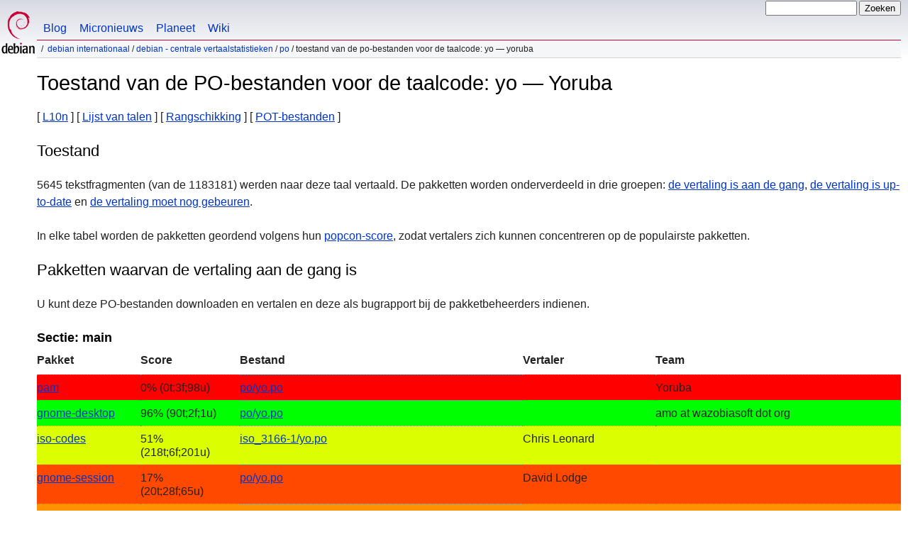

--- FILE ---
content_type: text/html
request_url: https://www.debian.org/international/l10n/po/yo.nl.html
body_size: 7713
content:
<!DOCTYPE HTML PUBLIC "-//W3C//DTD HTML 4.01//EN" "http://www.w3.org/TR/html4/strict.dtd">
<html lang="nl">
<head>
  <meta http-equiv="Content-Type" content="text/html; charset=utf-8">
  <title>Debian -- Toestand van de PO-bestanden voor de taalcode: yo &mdash; Yoruba  </title>
  <link rel="author" href="mailto:webmaster@debian.org">
  <meta name="Generator" content="WML 2.32.0">
  <meta name="Modified" content="2026-01-22 15:45:14">
  <meta name="viewport" content="width=device-width">
  <meta name="mobileoptimized" content="300">
  <meta name="HandheldFriendly" content="true">
<link href="../../../debian.css" rel="stylesheet" type="text/css">
  <link href="../../../debian-nl.css" rel="stylesheet" type="text/css" media="all">
<link rel="search" type="application/opensearchdescription+xml" title="Debian-website zoekmachine" href="../../../search.nl.xml">
</head>
<body>
<div id="header">
  <div id="upperheader">
    <div id="logo">
    <a href="../../../" title="Debian Startpagina"><img src="../../../Pics/openlogo-50.png" alt="Debian"></a>
    </div> <!-- end logo -->
    <div id="searchbox">
      <form name="p" method="get" action="https://search.debian.org/cgi-bin/omega">
      <p>
<input type="hidden" name="DB" value="nl">
        <input name="P" value="" size="14">
        <input type="submit" value="Zoeken">
      </p>
      </form>
    </div>   <!-- end sitetools -->
  </div> <!-- end upperheader -->
  <!--UdmComment-->
  <div id="navbar">
    <p class="hidecss"><a href="#content">Overslaan van navigatiebalk</a></p>
    <ul>
      <!-- Link to Debian's own Social Media resources -->
      <li><a href="https://bits.debian.org/" title="Bits van Debian">Blog</a></li>
      <li><a href="https://micronews.debian.org" title="Micronieuws van Debian">Micronieuws</a></li>
      <li><a href="https://planet.debian.org/" title="De Debian-planeet">Planeet</a></li>
      <li><a href="https://wiki.debian.org/" title="De Debian wiki">Wiki</a></li>
    </ul>
  </div> <!-- end navbar -->
<p id="breadcrumbs"><a href="./../../">Debian Internationaal</a>
 &#x2F; <a href="./../">Debian - Centrale vertaalstatistieken</a>
 &#x2F; <a href="./">PO</a>
 &#x2F;
Toestand van de PO-bestanden voor de taalcode: yo &mdash; Yoruba </p>
</div> <!-- end header -->
<!--/UdmComment-->
<div id="content">
<h1>Toestand van de PO-bestanden voor de taalcode: yo &mdash; Yoruba </h1>
[&nbsp;<a href="../">L10n</a>&nbsp;]
[&nbsp;<a href="./">Lijst van talen</a>&nbsp;]
[&nbsp;<a href="rank">Rangschikking</a>&nbsp;]
[&nbsp;<a href="pot">POT-bestanden</a>&nbsp;]
<h2>Toestand</h2>
<p>
5645 tekstfragmenten (van de 1183181) werden
naar deze taal vertaald.
 De pakketten worden onderverdeeld in drie groepen:
 <a href="#todo">de vertaling is aan de gang</a>,
 <a href="#done">de vertaling is up-to-date</a> en <a href="#i18n">de vertaling moet nog gebeuren</a>.
</p>
<p>
 In elke tabel worden de pakketten geordend volgens hun
 <a href="https://popcon.debian.org/source/by_inst">popcon-score</a>,
 zodat vertalers zich kunnen concentreren op de populairste pakketten.
</p>
<h2><a name="todo">Pakketten waarvan de vertaling aan de gang is</a></h2>
<p>U kunt deze PO-bestanden downloaden en vertalen en deze als bugrapport
bij de pakketbeheerders indienen.</p>
<h3>Sectie: main</h3>
<!-- BEGIN SECTION -->
<table border="1" summary="">
<tr>
  <th>Pakket</th>
  <th>Score</th>
  <th>Bestand</th>
  <th>Vertaler</th>
  <th>Team</th>
</tr>
<tr style="background-color: #ff0000"><td><a href="https://bugs.debian.org/cgi-bin/pkgreport.cgi?which=src&amp;data=pam">pam</a></td><td>  0% (0t;3f;98u)</td><td><a name="pam" href="https://i18n.debian.org/material/po/unstable/main/p/pam/po/pam_1.7.0-5_yo.po.gz">po/yo.po</a></td><td></td><td>Yoruba</td></tr>
<tr style="background-color: #00ff00"><td><a href="https://bugs.debian.org/cgi-bin/pkgreport.cgi?which=src&amp;data=gnome-desktop">gnome-desktop</a></td><td> 96% (90t;2f;1u)</td><td><a name="gnome-desktop" href="https://i18n.debian.org/material/po/unstable/main/g/gnome-desktop/po/gnome-desktop_44.4-1_yo.po.gz">po/yo.po</a></td><td></td><td>amo at wazobiasoft dot org</td></tr>
<tr style="background-color: #dbff00"><td><a href="https://bugs.debian.org/cgi-bin/pkgreport.cgi?which=src&amp;data=iso-codes">iso-codes</a></td><td> 51% (218t;6f;201u)</td><td><a name="iso-codes" href="https://i18n.debian.org/material/po/unstable/main/i/iso-codes/iso_3166-1/iso-codes_4.20.1-1_yo.po.gz">iso_3166-1/yo.po</a></td><td>Chris Leonard</td><td></td></tr>
<tr style="background-color: #ff4900"><td><a href="https://bugs.debian.org/cgi-bin/pkgreport.cgi?which=src&amp;data=gnome-session">gnome-session</a></td><td> 17% (20t;28f;65u)</td><td><a name="gnome-session" href="https://i18n.debian.org/material/po/unstable/main/g/gnome-session/po/gnome-session_49.2-3_yo.po.gz">po/yo.po</a></td><td>David Lodge</td><td></td></tr>
<tr style="background-color: #ff9200"><td><a href="https://bugs.debian.org/cgi-bin/pkgreport.cgi?which=src&amp;data=nautilus">nautilus</a></td><td> 28% (295t;513f;222u)</td><td><a name="nautilus" href="https://i18n.debian.org/material/po/unstable/main/n/nautilus/po/nautilus_49.3-1_yo.po.gz">po/yo.po</a></td><td>Fajuyitan, Sunday Ayo</td><td>Yoruba</td></tr>
<tr style="background-color: #49ff00"><td><a href="https://bugs.debian.org/cgi-bin/pkgreport.cgi?which=src&amp;data=mutter">mutter</a></td><td> 76% (316t;58f;37u)</td><td><a name="mutter" href="https://i18n.debian.org/material/po/unstable/main/m/mutter/po/mutter_49.2-1_yo.po.gz">po/yo.po</a></td><td>Fajuyitan, Sunday Ayo</td><td>Yoruba</td></tr>
<tr style="background-color: #92ff00"><td><a href="https://bugs.debian.org/cgi-bin/pkgreport.cgi?which=src&amp;data=gnome-menus">gnome-menus</a></td><td> 75% (42t;5f;9u)</td><td><a name="gnome-menus" href="https://i18n.debian.org/material/po/unstable/main/g/gnome-menus/po/gnome-menus_3.38.1-2_yo.po.gz">po/yo.po</a></td><td>Fajuyitan, Sunday Ayo</td><td>Yoruba</td></tr>
<tr style="background-color: #ff0000"><td><a href="https://bugs.debian.org/cgi-bin/pkgreport.cgi?which=src&amp;data=atril">atril</a></td><td>  1% (4t;0f;218u)</td><td><a name="atril" href="https://i18n.debian.org/material/po/unstable/main/a/atril/help/yo/atril_1.28.2-1_yo.po.gz">help/yo/yo.po</a></td><td>Stefano Karapetsas</td><td>Yoruba (https://www dot transifex dot com/mate/teams/13566/yo/)</td></tr>
<tr style="background-color: #ff0000"><td><a href="https://bugs.debian.org/cgi-bin/pkgreport.cgi?which=src&amp;data=atril">atril</a></td><td>  6% (35t;0f;480u)</td><td><a href="https://i18n.debian.org/material/po/unstable/main/a/atril/po/atril_1.28.2-1_yo.po.gz">po/yo.po</a></td><td>Stefano Karapetsas</td><td>Yoruba (https://app dot transifex dot com/mate/teams/13566/yo/)</td></tr>
<tr style="background-color: #ffdb00"><td><a href="https://bugs.debian.org/cgi-bin/pkgreport.cgi?which=src&amp;data=caja">caja</a></td><td> 39% (641t;0f;963u)</td><td><a name="caja" href="https://i18n.debian.org/material/po/unstable/main/c/caja/po/caja_1.26.4-2_yo.po.gz">po/yo.po</a></td><td>Stefano Karapetsas</td><td>Yoruba (https://app dot transifex dot com/mate/teams/13566/yo/)</td></tr>
<tr style="background-color: #ff0000"><td><a href="https://bugs.debian.org/cgi-bin/pkgreport.cgi?which=src&amp;data=cinnamon-desktop">cinnamon-desktop</a></td><td>  0% (0t;0f;31u)</td><td><a name="cinnamon-desktop" href="https://i18n.debian.org/material/po/unstable/main/c/cinnamon-desktop/po/cinnamon-desktop_6.4.2-1_yo.po.gz">po/yo.po</a></td><td></td><td>amo at wazobiasoft dot org</td></tr>
<tr style="background-color: #49ff00"><td><a href="https://bugs.debian.org/cgi-bin/pkgreport.cgi?which=src&amp;data=muffin">muffin</a></td><td> 76% (316t;58f;37u)</td><td><a name="muffin" href="https://i18n.debian.org/material/po/unstable/main/m/muffin/po/muffin_6.4.1-1_yo.po.gz">po/yo.po</a></td><td>Fajuyitan, Sunday Ayo</td><td>Yoruba</td></tr>
<tr style="background-color: #ff0000"><td><a href="https://bugs.debian.org/cgi-bin/pkgreport.cgi?which=src&amp;data=mate-panel">mate-panel</a></td><td>  2% (3t;0f;103u)</td><td><a name="mate-panel" href="https://i18n.debian.org/material/po/unstable/main/m/mate-panel/help/mate-clock/yo/mate-panel_1.27.1-4.1_yo.po.gz">help/mate-clock/yo/yo.po</a></td><td>Stefano Karapetsas</td><td>Yoruba (https://app dot transifex dot com/mate/teams/13566/yo/)</td></tr>
<tr style="background-color: #ff0000"><td><a href="https://bugs.debian.org/cgi-bin/pkgreport.cgi?which=src&amp;data=mate-panel">mate-panel</a></td><td>  4% (3t;0f;59u)</td><td><a href="https://i18n.debian.org/material/po/unstable/main/m/mate-panel/help/mate-fish/yo/mate-panel_1.27.1-4.1_yo.po.gz">help/mate-fish/yo/yo.po</a></td><td>Stefano Karapetsas</td><td>Yoruba (https://app dot transifex dot com/mate/teams/13566/yo/)</td></tr>
<tr style="background-color: #ffdb00"><td><a href="https://bugs.debian.org/cgi-bin/pkgreport.cgi?which=src&amp;data=mate-panel">mate-panel</a></td><td> 50% (329t;0f;319u)</td><td><a href="https://i18n.debian.org/material/po/unstable/main/m/mate-panel/po/mate-panel_1.27.1-4.1_yo.po.gz">po/yo.po</a></td><td>Stefano Karapetsas</td><td>Yoruba (https://app dot transifex dot com/mate/teams/13566/yo/)</td></tr>
<tr style="background-color: #dbff00"><td><a href="https://bugs.debian.org/cgi-bin/pkgreport.cgi?which=src&amp;data=marco">marco</a></td><td> 62% (270t;0f;160u)</td><td><a name="marco" href="https://i18n.debian.org/material/po/unstable/main/m/marco/po/marco_1.26.2-4.1_yo.po.gz">po/yo.po</a></td><td>Stefano Karapetsas</td><td>Yoruba (https://app dot transifex dot com/mate/teams/13566/yo/)</td></tr>
<tr style="background-color: #dbff00"><td><a href="https://bugs.debian.org/cgi-bin/pkgreport.cgi?which=src&amp;data=mate-menus">mate-menus</a></td><td> 61% (24t;0f;15u)</td><td><a name="mate-menus" href="https://i18n.debian.org/material/po/unstable/main/m/mate-menus/po/mate-menus_1.26.1-2_yo.po.gz">po/yo.po</a></td><td>Stefano Karapetsas</td><td>Yoruba (https://app dot transifex dot com/mate/teams/13566/yo/)</td></tr>
<tr style="background-color: #ff0000"><td><a href="https://bugs.debian.org/cgi-bin/pkgreport.cgi?which=src&amp;data=mate-desktop">mate-desktop</a></td><td>  5% (16t;0f;287u)</td><td><a name="mate-desktop" href="https://i18n.debian.org/material/po/unstable/main/m/mate-desktop/po/mate-desktop_1.28.2-1_yo.po.gz">po/yo.po</a></td><td>Stefano Karapetsas</td><td>Yoruba (https://app dot transifex dot com/mate/teams/13566/yo/)</td></tr>
<tr style="background-color: #ff0000"><td><a href="https://bugs.debian.org/cgi-bin/pkgreport.cgi?which=src&amp;data=pluma">pluma</a></td><td>  2% (39t;0f;1410u)</td><td><a name="pluma" href="https://i18n.debian.org/material/po/unstable/main/p/pluma/po/pluma_1.28.0-3_yo.po.gz">po/yo.po</a></td><td>Stefano Karapetsas</td><td>Yoruba (https://app dot transifex dot com/mate/teams/13566/yo/)</td></tr>
<tr style="background-color: #ff0000"><td><a href="https://bugs.debian.org/cgi-bin/pkgreport.cgi?which=src&amp;data=eom">eom</a></td><td>  8% (29t;0f;312u)</td><td><a name="eom" href="https://i18n.debian.org/material/po/unstable/main/e/eom/po/eom_1.28.0-2_yo.po.gz">po/yo.po</a></td><td>Stefano Karapetsas</td><td>Yoruba (https://app dot transifex dot com/mate/teams/13566/yo/)</td></tr>
<tr style="background-color: #ff0000"><td><a href="https://bugs.debian.org/cgi-bin/pkgreport.cgi?which=src&amp;data=mate-utils">mate-utils</a></td><td>  3% (3t;0f;90u)</td><td><a name="mate-utils" href="https://i18n.debian.org/material/po/unstable/main/m/mate-utils/baobab/help/yo/mate-utils_1.26.1-1_yo.po.gz">baobab/help/yo/yo.po</a></td><td>Stefano Karapetsas</td><td>Yoruba (https://app dot transifex dot com/mate/teams/13566/yo/)</td></tr>
<tr style="background-color: #ff0000"><td><a href="https://bugs.debian.org/cgi-bin/pkgreport.cgi?which=src&amp;data=mate-utils">mate-utils</a></td><td>  2% (3t;0f;146u)</td><td><a href="https://i18n.debian.org/material/po/unstable/main/m/mate-utils/gsearchtool/help/yo/mate-utils_1.26.1-1_yo.po.gz">gsearchtool/help/yo/yo.po</a></td><td>Stefano Karapetsas</td><td>Yoruba (https://www dot transifex dot com/mate/teams/13566/yo/)</td></tr>
<tr style="background-color: #ff0000"><td><a href="https://bugs.debian.org/cgi-bin/pkgreport.cgi?which=src&amp;data=mate-utils">mate-utils</a></td><td>  2% (2t;0f;72u)</td><td><a href="https://i18n.debian.org/material/po/unstable/main/m/mate-utils/logview/help/yo/mate-utils_1.26.1-1_yo.po.gz">logview/help/yo/yo.po</a></td><td>Stefano Karapetsas</td><td>Yoruba (https://app dot transifex dot com/mate/teams/13566/yo/)</td></tr>
<tr style="background-color: #ff0000"><td><a href="https://bugs.debian.org/cgi-bin/pkgreport.cgi?which=src&amp;data=mate-utils">mate-utils</a></td><td>  2% (3t;0f;103u)</td><td><a href="https://i18n.debian.org/material/po/unstable/main/m/mate-utils/mate-dictionary/help/yo/mate-utils_1.26.1-1_yo.po.gz">mate-dictionary/help/yo/yo.po</a></td><td>Stefano Karapetsas</td><td>Yoruba (https://app dot transifex dot com/mate/teams/13566/yo/)</td></tr>
<tr style="background-color: #ff0000"><td><a href="https://bugs.debian.org/cgi-bin/pkgreport.cgi?which=src&amp;data=mate-utils">mate-utils</a></td><td>  8% (62t;0f;642u)</td><td><a href="https://i18n.debian.org/material/po/unstable/main/m/mate-utils/po/mate-utils_1.26.1-1_yo.po.gz">po/yo.po</a></td><td>Stefano Karapetsas</td><td>Yoruba (https://app dot transifex dot com/mate/teams/13566/yo/)</td></tr>
<tr style="background-color: #ff0000"><td><a href="https://bugs.debian.org/cgi-bin/pkgreport.cgi?which=src&amp;data=mate-control-center">mate-control-center</a></td><td>  2% (8t;0f;349u)</td><td><a name="mate-control-center" href="https://i18n.debian.org/material/po/unstable/main/m/mate-control-center/help/yo/mate-control-center_1.26.1-1.1_yo.po.gz">help/yo/yo.po</a></td><td>Stefano Karapetsas</td><td>Yoruba (https://app dot transifex dot com/mate/teams/13566/yo/)</td></tr>
<tr style="background-color: #ff0000"><td><a href="https://bugs.debian.org/cgi-bin/pkgreport.cgi?which=src&amp;data=mate-control-center">mate-control-center</a></td><td>  3% (37t;0f;1115u)</td><td><a href="https://i18n.debian.org/material/po/unstable/main/m/mate-control-center/po/mate-control-center_1.26.1-1.1_yo.po.gz">po/yo.po</a></td><td>Stefano Karapetsas</td><td>Yoruba (https://app dot transifex dot com/mate/teams/13566/yo/)</td></tr>
<tr style="background-color: #49ff00"><td><a href="https://bugs.debian.org/cgi-bin/pkgreport.cgi?which=src&amp;data=metacity">metacity</a></td><td> 76% (316t;58f;37u)</td><td><a name="metacity" href="https://i18n.debian.org/material/po/unstable/main/m/metacity/po/metacity_1%3a3.58.1-2_yo.po.gz">po/yo.po</a></td><td>Fajuyitan, Sunday Ayo</td><td>Yoruba</td></tr>
<tr style="background-color: #ff0000"><td><a href="https://bugs.debian.org/cgi-bin/pkgreport.cgi?which=src&amp;data=audacity">audacity</a></td><td>  0% (0t;0f;4505u)</td><td><a name="audacity" href="https://i18n.debian.org/material/po/unstable/main/a/audacity/locale/audacity_3.7.7+dfsg-1_yo.po.gz">locale/yo.po</a></td><td></td><td>Yoruba (https://app dot transifex dot com/audacity/teams/164520/yo/)</td></tr>
<tr style="background-color: #ff0000"><td><a href="https://bugs.debian.org/cgi-bin/pkgreport.cgi?which=src&amp;data=engrampa">engrampa</a></td><td>  6% (28t;0f;390u)</td><td><a name="engrampa" href="https://i18n.debian.org/material/po/unstable/main/e/engrampa/po/engrampa_1.28.2-1_yo.po.gz">po/yo.po</a></td><td>Stefano Karapetsas</td><td>Yoruba (https://app dot transifex dot com/mate/teams/13566/yo/)</td></tr>
<tr style="background-color: #ff0000"><td><a href="https://bugs.debian.org/cgi-bin/pkgreport.cgi?which=src&amp;data=mate-terminal">mate-terminal</a></td><td>  1% (4t;0f;261u)</td><td><a name="mate-terminal" href="https://i18n.debian.org/material/po/unstable/main/m/mate-terminal/help/yo/mate-terminal_1.26.1-1_yo.po.gz">help/yo/yo.po</a></td><td>Stefano Karapetsas</td><td>Yoruba (https://www dot transifex dot com/mate/teams/13566/yo/)</td></tr>
<tr style="background-color: #ff0000"><td><a href="https://bugs.debian.org/cgi-bin/pkgreport.cgi?which=src&amp;data=mate-terminal">mate-terminal</a></td><td>  4% (24t;0f;519u)</td><td><a href="https://i18n.debian.org/material/po/unstable/main/m/mate-terminal/po/mate-terminal_1.26.1-1_yo.po.gz">po/yo.po</a></td><td>Stefano Karapetsas</td><td>Yoruba (https://app dot transifex dot com/mate/teams/13566/yo/)</td></tr>
<tr style="background-color: #ff0000"><td><a href="https://bugs.debian.org/cgi-bin/pkgreport.cgi?which=src&amp;data=libmatekbd">libmatekbd</a></td><td>  5% (5t;0f;86u)</td><td><a name="libmatekbd" href="https://i18n.debian.org/material/po/unstable/main/libm/libmatekbd/po/libmatekbd_1.26.1-2_yo.po.gz">po/yo.po</a></td><td>Stefano Karapetsas</td><td>Yoruba (https://app dot transifex dot com/mate/teams/13566/yo/)</td></tr>
<tr style="background-color: #ff4900"><td><a href="https://bugs.debian.org/cgi-bin/pkgreport.cgi?which=src&amp;data=mate-session-manager">mate-session-manager</a></td><td> 18% (25t;0f;107u)</td><td><a name="mate-session-manager" href="https://i18n.debian.org/material/po/unstable/main/m/mate-session-manager/po/mate-session-manager_1.26.1-3_yo.po.gz">po/yo.po</a></td><td>Stefano Karapetsas</td><td>Yoruba (https://app dot transifex dot com/mate/teams/13566/yo/)</td></tr>
<tr style="background-color: #ff0000"><td><a href="https://bugs.debian.org/cgi-bin/pkgreport.cgi?which=src&amp;data=mate-notification-daemon">mate-notification-daemon</a></td><td>  9% (5t;0f;48u)</td><td><a name="mate-notification-daemon" href="https://i18n.debian.org/material/po/unstable/main/m/mate-notification-daemon/po/mate-notification-daemon_1.26.1-1_yo.po.gz">po/yo.po</a></td><td>Stefano Karapetsas</td><td>Yoruba (https://app dot transifex dot com/mate/teams/13566/yo/)</td></tr>
<tr style="background-color: #ff0000"><td><a href="https://bugs.debian.org/cgi-bin/pkgreport.cgi?which=src&amp;data=mate-calc">mate-calc</a></td><td>  1% (4t;0f;234u)</td><td><a name="mate-calc" href="https://i18n.debian.org/material/po/unstable/main/m/mate-calc/help/yo/mate-calc_1.28.0-1_yo.po.gz">help/yo/yo.po</a></td><td>Stefano Karapetsas</td><td>Yoruba (https://www dot transifex dot com/mate/teams/13566/yo/)</td></tr>
<tr style="background-color: #ff0000"><td><a href="https://bugs.debian.org/cgi-bin/pkgreport.cgi?which=src&amp;data=mate-calc">mate-calc</a></td><td>  1% (8t;0f;478u)</td><td><a href="https://i18n.debian.org/material/po/unstable/main/m/mate-calc/po/mate-calc_1.28.0-1_yo.po.gz">po/yo.po</a></td><td>Stefano Karapetsas</td><td>Yoruba (https://www dot transifex dot com/mate/teams/13566/yo/)</td></tr>
<tr style="background-color: #ff0000"><td><a href="https://bugs.debian.org/cgi-bin/pkgreport.cgi?which=src&amp;data=mate-power-manager">mate-power-manager</a></td><td>  2% (3t;0f;137u)</td><td><a name="mate-power-manager" href="https://i18n.debian.org/material/po/unstable/main/m/mate-power-manager/help/yo/mate-power-manager_1.26.1-1.1_yo.po.gz">help/yo/yo.po</a></td><td>Stefano Karapetsas</td><td>Yoruba (https://app dot transifex dot com/mate/teams/13566/yo/)</td></tr>
<tr style="background-color: #ff0000"><td><a href="https://bugs.debian.org/cgi-bin/pkgreport.cgi?which=src&amp;data=mate-power-manager">mate-power-manager</a></td><td>  3% (13t;0f;398u)</td><td><a href="https://i18n.debian.org/material/po/unstable/main/m/mate-power-manager/po/mate-power-manager_1.26.1-1.1_yo.po.gz">po/yo.po</a></td><td>Stefano Karapetsas</td><td>Yoruba (https://app dot transifex dot com/mate/teams/13566/yo/)</td></tr>
<tr style="background-color: #ff0000"><td><a href="https://bugs.debian.org/cgi-bin/pkgreport.cgi?which=src&amp;data=mate-system-monitor">mate-system-monitor</a></td><td>  4% (15t;0f;316u)</td><td><a name="mate-system-monitor" href="https://i18n.debian.org/material/po/unstable/main/m/mate-system-monitor/po/mate-system-monitor_1.26.3-1_yo.po.gz">po/yo.po</a></td><td>Stefano Karapetsas</td><td>Yoruba (https://app dot transifex dot com/mate/teams/13566/yo/)</td></tr>
<tr style="background-color: #ff0000"><td><a href="https://bugs.debian.org/cgi-bin/pkgreport.cgi?which=src&amp;data=mate-media">mate-media</a></td><td>  5% (5t;0f;94u)</td><td><a name="mate-media" href="https://i18n.debian.org/material/po/unstable/main/m/mate-media/po/mate-media_1.26.2-1_yo.po.gz">po/yo.po</a></td><td>Stefano Karapetsas</td><td>Yoruba (https://app dot transifex dot com/mate/teams/13566/yo/)</td></tr>
<tr style="background-color: #ff0000"><td><a href="https://bugs.debian.org/cgi-bin/pkgreport.cgi?which=src&amp;data=mate-applets">mate-applets</a></td><td>  2% (2t;0f;65u)</td><td><a name="mate-applets" href="https://i18n.debian.org/material/po/unstable/main/m/mate-applets/accessx-status/docs/yo/mate-applets_1.26.1-4_yo.po.gz">accessx-status/docs/yo/yo.po</a></td><td>Stefano Karapetsas</td><td>Yoruba (https://www dot transifex dot com/mate/teams/13566/yo/)</td></tr>
<tr style="background-color: #ff0000"><td><a href="https://bugs.debian.org/cgi-bin/pkgreport.cgi?which=src&amp;data=mate-applets">mate-applets</a></td><td>  2% (3t;0f;101u)</td><td><a href="https://i18n.debian.org/material/po/unstable/main/m/mate-applets/battstat/docs/yo/mate-applets_1.26.1-4_yo.po.gz">battstat/docs/yo/yo.po</a></td><td>Stefano Karapetsas</td><td>Yoruba (https://www dot transifex dot com/mate/teams/13566/yo/)</td></tr>
<tr style="background-color: #ff0000"><td><a href="https://bugs.debian.org/cgi-bin/pkgreport.cgi?which=src&amp;data=mate-applets">mate-applets</a></td><td>  2% (2t;0f;88u)</td><td><a href="https://i18n.debian.org/material/po/unstable/main/m/mate-applets/charpick/help/yo/mate-applets_1.26.1-4_yo.po.gz">charpick/help/yo/yo.po</a></td><td>Stefano Karapetsas</td><td>Yoruba (https://www dot transifex dot com/mate/teams/13566/yo/)</td></tr>
<tr style="background-color: #ff0000"><td><a href="https://bugs.debian.org/cgi-bin/pkgreport.cgi?which=src&amp;data=mate-applets">mate-applets</a></td><td>  5% (5t;0f;86u)</td><td><a href="https://i18n.debian.org/material/po/unstable/main/m/mate-applets/cpufreq/help/yo/mate-applets_1.26.1-4_yo.po.gz">cpufreq/help/yo/yo.po</a></td><td>Stefano Karapetsas</td><td>Yoruba (https://www dot transifex dot com/mate/teams/13566/yo/)</td></tr>
<tr style="background-color: #ff0000"><td><a href="https://bugs.debian.org/cgi-bin/pkgreport.cgi?which=src&amp;data=mate-applets">mate-applets</a></td><td>  2% (2t;0f;65u)</td><td><a href="https://i18n.debian.org/material/po/unstable/main/m/mate-applets/drivemount/help/yo/mate-applets_1.26.1-4_yo.po.gz">drivemount/help/yo/yo.po</a></td><td>Stefano Karapetsas</td><td>Yoruba (https://www dot transifex dot com/mate/teams/13566/yo/)</td></tr>
<tr style="background-color: #ff0000"><td><a href="https://bugs.debian.org/cgi-bin/pkgreport.cgi?which=src&amp;data=mate-applets">mate-applets</a></td><td>  5% (3t;0f;50u)</td><td><a href="https://i18n.debian.org/material/po/unstable/main/m/mate-applets/geyes/docs/yo/mate-applets_1.26.1-4_yo.po.gz">geyes/docs/yo/yo.po</a></td><td>Stefano Karapetsas</td><td>Yoruba (https://www dot transifex dot com/mate/teams/13566/yo/)</td></tr>
<tr style="background-color: #ff0000"><td><a href="https://bugs.debian.org/cgi-bin/pkgreport.cgi?which=src&amp;data=mate-applets">mate-applets</a></td><td>  3% (6t;0f;154u)</td><td><a href="https://i18n.debian.org/material/po/unstable/main/m/mate-applets/mateweather/docs/yo/mate-applets_1.26.1-4_yo.po.gz">mateweather/docs/yo/yo.po</a></td><td>Stefano Karapetsas</td><td>Yoruba (https://www dot transifex dot com/mate/teams/13566/yo/)</td></tr>
<tr style="background-color: #ff0000"><td><a href="https://bugs.debian.org/cgi-bin/pkgreport.cgi?which=src&amp;data=mate-applets">mate-applets</a></td><td>  2% (3t;0f;136u)</td><td><a href="https://i18n.debian.org/material/po/unstable/main/m/mate-applets/multiload/docs/yo/mate-applets_1.26.1-4_yo.po.gz">multiload/docs/yo/yo.po</a></td><td>Stefano Karapetsas</td><td>Yoruba (https://www dot transifex dot com/mate/teams/13566/yo/)</td></tr>
<tr style="background-color: #ff0000"><td><a href="https://bugs.debian.org/cgi-bin/pkgreport.cgi?which=src&amp;data=mate-applets">mate-applets</a></td><td>  4% (4t;0f;78u)</td><td><a href="https://i18n.debian.org/material/po/unstable/main/m/mate-applets/netspeed/help/yo/mate-applets_1.26.1-4_yo.po.gz">netspeed/help/yo/yo.po</a></td><td>Stefano Karapetsas</td><td>Yoruba (https://www dot transifex dot com/mate/teams/13566/yo/)</td></tr>
<tr style="background-color: #ff0000"><td><a href="https://bugs.debian.org/cgi-bin/pkgreport.cgi?which=src&amp;data=mate-applets">mate-applets</a></td><td>  2% (18t;0f;602u)</td><td><a href="https://i18n.debian.org/material/po/unstable/main/m/mate-applets/po/mate-applets_1.26.1-4_yo.po.gz">po/yo.po</a></td><td>Stefano Karapetsas</td><td>Yoruba (https://www dot transifex dot com/mate/teams/13566/yo/)</td></tr>
<tr style="background-color: #ff0000"><td><a href="https://bugs.debian.org/cgi-bin/pkgreport.cgi?which=src&amp;data=mate-applets">mate-applets</a></td><td>  2% (3t;0f;114u)</td><td><a href="https://i18n.debian.org/material/po/unstable/main/m/mate-applets/stickynotes/docs/yo/mate-applets_1.26.1-4_yo.po.gz">stickynotes/docs/yo/yo.po</a></td><td>Stefano Karapetsas</td><td>Yoruba (https://www dot transifex dot com/mate/teams/13566/yo/)</td></tr>
<tr style="background-color: #ff0000"><td><a href="https://bugs.debian.org/cgi-bin/pkgreport.cgi?which=src&amp;data=mate-applets">mate-applets</a></td><td>  4% (2t;0f;46u)</td><td><a href="https://i18n.debian.org/material/po/unstable/main/m/mate-applets/trashapplet/docs/yo/mate-applets_1.26.1-4_yo.po.gz">trashapplet/docs/yo/yo.po</a></td><td>Stefano Karapetsas</td><td>Yoruba (https://www dot transifex dot com/mate/teams/13566/yo/)</td></tr>
<tr style="background-color: #ffdb00"><td><a href="https://bugs.debian.org/cgi-bin/pkgreport.cgi?which=src&amp;data=mate-icon-theme">mate-icon-theme</a></td><td> 50% (1t;0f;1u)</td><td><a name="mate-icon-theme" href="https://i18n.debian.org/material/po/unstable/main/m/mate-icon-theme/po/mate-icon-theme_1.26.0-1_yo.po.gz">po/yo.po</a></td><td>Stefano Karapetsas</td><td>Yoruba (https://www dot transifex dot com/mate/teams/13566/yo/)</td></tr>
<tr style="background-color: #ff0000"><td><a href="https://bugs.debian.org/cgi-bin/pkgreport.cgi?which=src&amp;data=mate-themes">mate-themes</a></td><td>  0% (0t;0f;23u)</td><td><a name="mate-themes" href="https://i18n.debian.org/material/po/unstable/main/m/mate-themes/po/mate-themes_3.22.26-2_yo.po.gz">po/yo.po</a></td><td></td><td>Yoruba (http://app dot transifex dot com/mate/MATE/language/yo/)</td></tr>
<tr style="background-color: #ff0000"><td><a href="https://bugs.debian.org/cgi-bin/pkgreport.cgi?which=src&amp;data=libmateweather">libmateweather</a></td><td>  1% (3t;0f;180u)</td><td><a name="libmateweather" href="https://i18n.debian.org/material/po/unstable/main/libm/libmateweather/po/libmateweather_1.26.3-4_yo.po.gz">po/yo.po</a></td><td>Stefano Karapetsas</td><td>Yoruba (https://www dot transifex dot com/mate/teams/13566/yo/)</td></tr>
<tr style="background-color: #dbff00"><td><a href="https://bugs.debian.org/cgi-bin/pkgreport.cgi?which=src&amp;data=gnome-panel">gnome-panel</a></td><td> 55% (283t;129f;96u)</td><td><a name="gnome-panel" href="https://i18n.debian.org/material/po/unstable/main/g/gnome-panel/po/gnome-panel_3.58.1-2_yo.po.gz">po/yo.po</a></td><td>Fajuyitan, Sunday Ayo</td><td>Yoruba</td></tr>
<tr style="background-color: #ff0000"><td><a href="https://bugs.debian.org/cgi-bin/pkgreport.cgi?which=src&amp;data=cinnamon-translations">cinnamon-translations</a></td><td>  2% (1t;0f;38u)</td><td><a name="cinnamon-translations" href="https://i18n.debian.org/material/po/unstable/main/c/cinnamon-translations/po-export/cinnamon-session/cinnamon-translations_6.4.2-1_cinnamon-session-yo.po.gz">po-export/cinnamon-session/cinnamon-session-yo.po</a></td><td>David Lodge</td><td></td></tr>
<tr style="background-color: #ff0000"><td><a href="https://bugs.debian.org/cgi-bin/pkgreport.cgi?which=src&amp;data=mate-indicator-applet">mate-indicator-applet</a></td><td> 10% (2t;0f;18u)</td><td><a name="mate-indicator-applet" href="https://i18n.debian.org/material/po/unstable/main/m/mate-indicator-applet/po/mate-indicator-applet_1.26.0-1_yo.po.gz">po/yo.po</a></td><td>Stefano Karapetsas</td><td>Yoruba (https://www dot transifex dot com/mate/teams/13566/yo/)</td></tr>
<tr style="background-color: #ff0000"><td><a href="https://bugs.debian.org/cgi-bin/pkgreport.cgi?which=src&amp;data=caja-extensions">caja-extensions</a></td><td>  2% (4t;0f;147u)</td><td><a name="caja-extensions" href="https://i18n.debian.org/material/po/unstable/main/c/caja-extensions/po/caja-extensions_1.26.1-2_yo.po.gz">po/yo.po</a></td><td>Stefano Karapetsas</td><td>Yoruba (https://www dot transifex dot com/mate/teams/13566/yo/)</td></tr>
<tr style="background-color: #92ff00"><td><a href="https://bugs.debian.org/cgi-bin/pkgreport.cgi?which=src&amp;data=epiphany-browser">epiphany-browser</a></td><td> 72% (479t;95f;87u)</td><td><a name="epiphany-browser" href="https://i18n.debian.org/material/po/unstable/main/e/epiphany-browser/po/epiphany-browser_49.2-3_yo.po.gz">po/yo.po</a></td><td>Fajuyitan, Sunday Ayo</td><td>Yoruba</td></tr>
<tr style="background-color: #ff0000"><td><a href="https://bugs.debian.org/cgi-bin/pkgreport.cgi?which=src&amp;data=granite">granite</a></td><td>  0% (0t;0f;58u)</td><td><a name="granite" href="https://i18n.debian.org/material/po/unstable/main/g/granite/po/extra/granite_6.2.0-6_yo.po.gz">po/extra/yo.po</a></td><td>Automatically generated</td><td>none</td></tr>
<tr style="background-color: #ff0000"><td><a href="https://bugs.debian.org/cgi-bin/pkgreport.cgi?which=src&amp;data=granite">granite</a></td><td>  0% (0t;0f;60u)</td><td><a href="https://i18n.debian.org/material/po/unstable/main/g/granite/po/granite_6.2.0-6_yo.po.gz">po/yo.po</a></td><td></td><td></td></tr>
<tr style="background-color: #ff0000"><td><a href="https://bugs.debian.org/cgi-bin/pkgreport.cgi?which=src&amp;data=mate-sensors-applet">mate-sensors-applet</a></td><td>  2% (3t;0f;114u)</td><td><a name="mate-sensors-applet" href="https://i18n.debian.org/material/po/unstable/main/m/mate-sensors-applet/help/yo/mate-sensors-applet_1.26.0-1.2_yo.po.gz">help/yo/yo.po</a></td><td>Stefano Karapetsas</td><td>Yoruba (https://www dot transifex dot com/mate/teams/13566/yo/)</td></tr>
<tr style="background-color: #ff0000"><td><a href="https://bugs.debian.org/cgi-bin/pkgreport.cgi?which=src&amp;data=mate-sensors-applet">mate-sensors-applet</a></td><td>  2% (3t;0f;114u)</td><td><a href="https://i18n.debian.org/material/po/unstable/main/m/mate-sensors-applet/po/mate-sensors-applet_1.26.0-1.2_yo.po.gz">po/yo.po</a></td><td>Stefano Karapetsas</td><td>Yoruba (https://www dot transifex dot com/mate/teams/13566/yo/)</td></tr>
<tr style="background-color: #00ff00"><td><a href="https://bugs.debian.org/cgi-bin/pkgreport.cgi?which=src&amp;data=sugar-toolkit-gtk3">sugar-toolkit-gtk3</a></td><td> 89% (110t;0f;13u)</td><td><a name="sugar-toolkit-gtk3" href="https://i18n.debian.org/material/po/unstable/main/s/sugar-toolkit-gtk3/po/sugar-toolkit-gtk3_0.121-1_yo.po.gz">po/yo.po</a></td><td>Chris</td><td></td></tr>
<tr style="background-color: #ff0000"><td><a href="https://bugs.debian.org/cgi-bin/pkgreport.cgi?which=src&amp;data=granite-7">granite-7</a></td><td>  0% (0t;0f;71u)</td><td><a name="granite-7" href="https://i18n.debian.org/material/po/unstable/main/g/granite-7/po/extra/granite-7_7.7.0-2_yo.po.gz">po/extra/yo.po</a></td><td>Automatically generated</td><td>none</td></tr>
<tr style="background-color: #ff0000"><td><a href="https://bugs.debian.org/cgi-bin/pkgreport.cgi?which=src&amp;data=granite-7">granite-7</a></td><td>  0% (0t;0f;41u)</td><td><a href="https://i18n.debian.org/material/po/unstable/main/g/granite-7/po/granite-7_7.7.0-2_yo.po.gz">po/yo.po</a></td><td></td><td></td></tr>
<tr style="background-color: #ff0000"><td><a href="https://bugs.debian.org/cgi-bin/pkgreport.cgi?which=src&amp;data=mate-user-share">mate-user-share</a></td><td>  3% (2t;0f;54u)</td><td><a name="mate-user-share" href="https://i18n.debian.org/material/po/unstable/main/m/mate-user-share/help/yo/mate-user-share_1.26.0-2_yo.po.gz">help/yo/yo.po</a></td><td>Stefano Karapetsas</td><td>Yoruba (https://www dot transifex dot com/mate/teams/13566/yo/)</td></tr>
<tr style="background-color: #ff0000"><td><a href="https://bugs.debian.org/cgi-bin/pkgreport.cgi?which=src&amp;data=mate-user-share">mate-user-share</a></td><td>  6% (3t;0f;44u)</td><td><a href="https://i18n.debian.org/material/po/unstable/main/m/mate-user-share/po/mate-user-share_1.26.0-2_yo.po.gz">po/yo.po</a></td><td>Stefano Karapetsas</td><td>Yoruba (https://www dot transifex dot com/mate/teams/13566/yo/)</td></tr>
<tr style="background-color: #ff0000"><td><a href="https://bugs.debian.org/cgi-bin/pkgreport.cgi?which=src&amp;data=mate-tweak">mate-tweak</a></td><td>  0% (0t;0f;103u)</td><td><a name="mate-tweak" href="https://i18n.debian.org/material/po/unstable/main/m/mate-tweak/po/mate-tweak_22.10.0-3_yo.po.gz">po/yo.po</a></td><td>Martin Wimpress</td><td>Yoruba (http://www dot transifex dot com/mate/MATE/language/yo/)</td></tr>
<tr style="background-color: #ff9200"><td><a href="https://bugs.debian.org/cgi-bin/pkgreport.cgi?which=src&amp;data=mozo">mozo</a></td><td> 33% (8t;0f;16u)</td><td><a name="mozo" href="https://i18n.debian.org/material/po/unstable/main/m/mozo/po/mozo_1.26.2-2_yo.po.gz">po/yo.po</a></td><td>Stefano Karapetsas</td><td>Yoruba (https://www dot transifex dot com/mate/teams/13566/yo/)</td></tr>
<tr style="background-color: #ff0000"><td><a href="https://bugs.debian.org/cgi-bin/pkgreport.cgi?which=src&amp;data=vala-panel-appmenu">vala-panel-appmenu</a></td><td></td><td><a name="vala-panel-appmenu" href="https://i18n.debian.org/material/po/unstable/main/v/vala-panel-appmenu/po/vala-panel-appmenu_25.04+dfsg-2_yo.po.gz">po/yo.po</a></td><td></td><td></td></tr>
<tr style="background-color: #ff0000"><td><a href="https://bugs.debian.org/cgi-bin/pkgreport.cgi?which=src&amp;data=josm">josm</a></td><td>  0% (0t;0f;14473u)</td><td><a name="josm" href="https://i18n.debian.org/material/po/unstable/main/j/josm/i18n/po/josm_0.0.svn19439+dfsg-1_yo.po.gz">i18n/po/yo.po</a></td><td>Launchpad Translations Administrators</td><td>yo at li dot org</td></tr>
<tr style="background-color: #ff0000"><td><a href="https://bugs.debian.org/cgi-bin/pkgreport.cgi?which=src&amp;data=mate-menu">mate-menu</a></td><td> 11% (13t;0f;97u)</td><td><a name="mate-menu" href="https://i18n.debian.org/material/po/unstable/main/m/mate-menu/po/mate-menu_22.04.2-2_yo.po.gz">po/yo.po</a></td><td>Martin Wimpress</td><td>Yoruba (http://www dot transifex dot com/mate/MATE/language/yo/)</td></tr>
<tr style="background-color: #ff0000"><td><a href="https://bugs.debian.org/cgi-bin/pkgreport.cgi?which=src&amp;data=budgie-extras">budgie-extras</a></td><td>  0% (0t;0f;31u)</td><td><a name="budgie-extras" href="https://i18n.debian.org/material/po/unstable/main/b/budgie-extras/budgie-applications-menu/applications-menu/po/extra/budgie-extras_1.9.0-1_yo.po.gz">budgie-applications-menu/applications-menu/po/extra/yo.po</a></td><td>Automatically generated</td><td>none</td></tr>
<tr style="background-color: #ff0000"><td><a href="https://bugs.debian.org/cgi-bin/pkgreport.cgi?which=src&amp;data=budgie-extras">budgie-extras</a></td><td>  0% (0t;0f;83u)</td><td><a href="https://i18n.debian.org/material/po/unstable/main/b/budgie-extras/budgie-applications-menu/applications-menu/po/budgie-extras_1.9.0-1_yo.po.gz">budgie-applications-menu/applications-menu/po/yo.po</a></td><td></td><td></td></tr>
<tr style="background-color: #ff0000"><td><a href="https://bugs.debian.org/cgi-bin/pkgreport.cgi?which=src&amp;data=budgie-extras">budgie-extras</a></td><td>  0% (0t;0f;5u)</td><td><a href="https://i18n.debian.org/material/po/unstable/main/b/budgie-extras/budgie-network-manager/budgie-network-applet/po/extra/budgie-extras_1.9.0-1_yo.po.gz">budgie-network-manager/budgie-network-applet/po/extra/yo.po</a></td><td>Automatically generated</td><td>none</td></tr>
<tr style="background-color: #ff0000"><td><a href="https://bugs.debian.org/cgi-bin/pkgreport.cgi?which=src&amp;data=budgie-extras">budgie-extras</a></td><td>  0% (0t;0f;22u)</td><td><a href="https://i18n.debian.org/material/po/unstable/main/b/budgie-extras/budgie-network-manager/budgie-network-applet/po/budgie-extras_1.9.0-1_yo.po.gz">budgie-network-manager/budgie-network-applet/po/yo.po</a></td><td>Automatically generated</td><td>none</td></tr>
<tr style="background-color: #92ff00"><td><a href="https://bugs.debian.org/cgi-bin/pkgreport.cgi?which=src&amp;data=sugar-browse-activity">sugar-browse-activity</a></td><td> 71% (51t;2f;18u)</td><td><a name="sugar-browse-activity" href="https://i18n.debian.org/material/po/unstable/main/s/sugar-browse-activity/po/sugar-browse-activity_208-1_yo.po.gz">po/yo.po</a></td><td>Abiye</td><td></td></tr>
<tr style="background-color: #ff0000"><td><a href="https://bugs.debian.org/cgi-bin/pkgreport.cgi?which=src&amp;data=caja-actions">caja-actions</a></td><td>  2% (15t;0f;724u)</td><td><a name="caja-actions" href="https://i18n.debian.org/material/po/unstable/main/c/caja-actions/po/caja-actions_1.27.0-1_yo.po.gz">po/yo.po</a></td><td>Stefano Karapetsas</td><td>Yoruba (https://www dot transifex dot com/mate/teams/13566/yo/)</td></tr>
<tr style="background-color: #ff0000"><td><a href="https://bugs.debian.org/cgi-bin/pkgreport.cgi?which=src&amp;data=pluma-plugins">pluma-plugins</a></td><td>  3% (2t;0f;62u)</td><td><a name="pluma-plugins" href="https://i18n.debian.org/material/po/unstable/main/p/pluma-plugins/help/yo/pluma-plugins_1.28.0-1_yo.po.gz">help/yo/yo.po</a></td><td>Stefano Karapetsas</td><td>Yoruba (https://app dot transifex dot com/mate/teams/13566/yo/)</td></tr>
<tr style="background-color: #ff0000"><td><a href="https://bugs.debian.org/cgi-bin/pkgreport.cgi?which=src&amp;data=bookworm">bookworm</a></td><td>  0% (0t;0f;149u)</td><td><a name="bookworm" href="https://i18n.debian.org/material/po/unstable/main/b/bookworm/po/bookworm_1.1.2+git20210715-5_yo.po.gz">po/yo.po</a></td><td></td><td></td></tr>
<tr style="background-color: #ff0000"><td><a href="https://bugs.debian.org/cgi-bin/pkgreport.cgi?which=src&amp;data=onionshare">onionshare</a></td><td>  0% (0t;0f;163u)</td><td><a name="onionshare" href="https://i18n.debian.org/material/po/unstable/main/o/onionshare/docs/source/locale/yo/LC_MESSAGES/onionshare_2.6.3-1_advanced.po.gz">docs/source/locale/yo/LC_MESSAGES/advanced.po</a></td><td>Automatically generated</td><td>none</td></tr>
<tr style="background-color: #ff0000"><td><a href="https://bugs.debian.org/cgi-bin/pkgreport.cgi?which=src&amp;data=onionshare">onionshare</a></td><td>  0% (0t;0f;27u)</td><td><a href="https://i18n.debian.org/material/po/unstable/main/o/onionshare/docs/source/locale/yo/LC_MESSAGES/onionshare_2.6.3-1_develop.po.gz">docs/source/locale/yo/LC_MESSAGES/develop.po</a></td><td>Automatically generated</td><td>none</td></tr>
<tr style="background-color: #ff0000"><td><a href="https://bugs.debian.org/cgi-bin/pkgreport.cgi?which=src&amp;data=onionshare">onionshare</a></td><td>  0% (0t;0f;62u)</td><td><a href="https://i18n.debian.org/material/po/unstable/main/o/onionshare/docs/source/locale/yo/LC_MESSAGES/onionshare_2.6.3-1_features.po.gz">docs/source/locale/yo/LC_MESSAGES/features.po</a></td><td>Automatically generated</td><td>none</td></tr>
<tr style="background-color: #ff0000"><td><a href="https://bugs.debian.org/cgi-bin/pkgreport.cgi?which=src&amp;data=onionshare">onionshare</a></td><td>  0% (0t;0f;9u)</td><td><a href="https://i18n.debian.org/material/po/unstable/main/o/onionshare/docs/source/locale/yo/LC_MESSAGES/onionshare_2.6.3-1_help.po.gz">docs/source/locale/yo/LC_MESSAGES/help.po</a></td><td>Automatically generated</td><td>none</td></tr>
<tr style="background-color: #ff0000"><td><a href="https://bugs.debian.org/cgi-bin/pkgreport.cgi?which=src&amp;data=onionshare">onionshare</a></td><td>  0% (0t;0f;2u)</td><td><a href="https://i18n.debian.org/material/po/unstable/main/o/onionshare/docs/source/locale/yo/LC_MESSAGES/onionshare_2.6.3-1_index.po.gz">docs/source/locale/yo/LC_MESSAGES/index.po</a></td><td>Automatically generated</td><td>none</td></tr>
<tr style="background-color: #ff0000"><td><a href="https://bugs.debian.org/cgi-bin/pkgreport.cgi?which=src&amp;data=onionshare">onionshare</a></td><td>  0% (0t;0f;74u)</td><td><a href="https://i18n.debian.org/material/po/unstable/main/o/onionshare/docs/source/locale/yo/LC_MESSAGES/onionshare_2.6.3-1_install.po.gz">docs/source/locale/yo/LC_MESSAGES/install.po</a></td><td>Automatically generated</td><td>none</td></tr>
<tr style="background-color: #ff0000"><td><a href="https://bugs.debian.org/cgi-bin/pkgreport.cgi?which=src&amp;data=onionshare">onionshare</a></td><td>  0% (0t;0f;11u)</td><td><a href="https://i18n.debian.org/material/po/unstable/main/o/onionshare/docs/source/locale/yo/LC_MESSAGES/onionshare_2.6.3-1_security.po.gz">docs/source/locale/yo/LC_MESSAGES/security.po</a></td><td>Automatically generated</td><td>none</td></tr>
<tr style="background-color: #ff0000"><td><a href="https://bugs.debian.org/cgi-bin/pkgreport.cgi?which=src&amp;data=onionshare">onionshare</a></td><td>  0% (0t;0f;2u)</td><td><a href="https://i18n.debian.org/material/po/unstable/main/o/onionshare/docs/source/locale/yo/LC_MESSAGES/onionshare_2.6.3-1_sphinx.po.gz">docs/source/locale/yo/LC_MESSAGES/sphinx.po</a></td><td>Automatically generated</td><td>none</td></tr>
<tr style="background-color: #ff0000"><td><a href="https://bugs.debian.org/cgi-bin/pkgreport.cgi?which=src&amp;data=onionshare">onionshare</a></td><td>  0% (0t;0f;54u)</td><td><a href="https://i18n.debian.org/material/po/unstable/main/o/onionshare/docs/source/locale/yo/LC_MESSAGES/onionshare_2.6.3-1_tor.po.gz">docs/source/locale/yo/LC_MESSAGES/tor.po</a></td><td>Automatically generated</td><td>none</td></tr>
<tr style="background-color: #ff0000"><td><a href="https://bugs.debian.org/cgi-bin/pkgreport.cgi?which=src&amp;data=elementary-icon-theme">elementary-icon-theme</a></td><td>  0% (0t;0f;63u)</td><td><a name="elementary-icon-theme" href="https://i18n.debian.org/material/po/unstable/main/e/elementary-icon-theme/po/elementary-icon-theme_8.1.0-2_yo.po.gz">po/yo.po</a></td><td>Automatically generated</td><td>none</td></tr>
<tr style="background-color: #ff0000"><td><a href="https://bugs.debian.org/cgi-bin/pkgreport.cgi?which=src&amp;data=mate-user-admin">mate-user-admin</a></td><td>  2% (3t;0f;123u)</td><td><a name="mate-user-admin" href="https://i18n.debian.org/material/po/unstable/main/m/mate-user-admin/po/mate-user-admin_1.7.0-2_yo.po.gz">po/yo.po</a></td><td>Stefano Karapetsas</td><td>Yoruba (https://www dot transifex dot com/mate/teams/13566/yo/)</td></tr>
<tr style="background-color: #49ff00"><td><a href="https://bugs.debian.org/cgi-bin/pkgreport.cgi?which=src&amp;data=magpie">magpie</a></td><td> 76% (316t;58f;37u)</td><td><a name="magpie" href="https://i18n.debian.org/material/po/unstable/main/m/magpie/po/magpie_0.9.4-3_yo.po.gz">po/yo.po</a></td><td>Fajuyitan, Sunday Ayo</td><td>Yoruba</td></tr>
<tr style="background-color: #ff4900"><td><a href="https://bugs.debian.org/cgi-bin/pkgreport.cgi?which=src&amp;data=mate-netbook">mate-netbook</a></td><td> 20% (5t;0f;20u)</td><td><a name="mate-netbook" href="https://i18n.debian.org/material/po/unstable/main/m/mate-netbook/po/mate-netbook_1.26.0-1_yo.po.gz">po/yo.po</a></td><td>Stefano Karapetsas</td><td>Yoruba (https://www dot transifex dot com/mate/teams/13566/yo/)</td></tr>
<tr style="background-color: #ff0000"><td><a href="https://bugs.debian.org/cgi-bin/pkgreport.cgi?which=src&amp;data=vala-panel">vala-panel</a></td><td></td><td><a name="vala-panel" href="https://i18n.debian.org/material/po/unstable/main/v/vala-panel/po/vala-panel_24.05-3_yo.po.gz">po/yo.po</a></td><td></td><td></td></tr>
<tr style="background-color: #ff0000"><td><a href="https://bugs.debian.org/cgi-bin/pkgreport.cgi?which=src&amp;data=ukwm">ukwm</a></td><td>  2% (2t;24f;48u)</td><td><a name="ukwm" href="https://i18n.debian.org/material/po/unstable/main/u/ukwm/po/ukwm_1.2.3-1.1_yo.po.gz">po/yo.po</a></td><td>Fajuyitan, Sunday Ayo</td><td>Yoruba</td></tr>
<tr style="background-color: #ff4900"><td><a href="https://bugs.debian.org/cgi-bin/pkgreport.cgi?which=src&amp;data=budgie-session">budgie-session</a></td><td> 17% (20t;28f;65u)</td><td><a name="budgie-session" href="https://i18n.debian.org/material/po/unstable/main/b/budgie-session/po/budgie-session_0.9.1-3_yo.po.gz">po/yo.po</a></td><td>David Lodge</td><td></td></tr>
<tr style="background-color: #ff0000"><td><a href="https://bugs.debian.org/cgi-bin/pkgreport.cgi?which=src&amp;data=easyssh">easyssh</a></td><td>  0% (0t;0f;47u)</td><td><a name="easyssh" href="https://i18n.debian.org/material/po/unstable/main/e/easyssh/po/extra/easyssh_1.7.9-5_yo.po.gz">po/extra/yo.po</a></td><td>Automatically generated</td><td>none</td></tr>
<tr style="background-color: #ff0000"><td><a href="https://bugs.debian.org/cgi-bin/pkgreport.cgi?which=src&amp;data=easyssh">easyssh</a></td><td>  0% (0t;0f;99u)</td><td><a href="https://i18n.debian.org/material/po/unstable/main/e/easyssh/po/easyssh_1.7.9-5_yo.po.gz">po/yo.po</a></td><td>Automatically generated</td><td>none</td></tr>
<tr style="background-color: #dbff00"><td><a href="https://bugs.debian.org/cgi-bin/pkgreport.cgi?which=src&amp;data=ukui-menus">ukui-menus</a></td><td> 61% (24t;0f;15u)</td><td><a name="ukui-menus" href="https://i18n.debian.org/material/po/unstable/main/u/ukui-menus/po/ukui-menus_1.1.4-1_yo.po.gz">po/yo.po</a></td><td>Stefano Karapetsas</td><td>Yoruba (http://www dot transifex dot com/ukui/UKUI/language/yo/)</td></tr>
<tr style="background-color: #ff0000"><td><a href="https://bugs.debian.org/cgi-bin/pkgreport.cgi?which=src&amp;data=akira">akira</a></td><td></td><td><a name="akira" href="https://i18n.debian.org/material/po/unstable/main/a/akira/po/akira_0.0.16-2_yo.po.gz">po/yo.po</a></td><td></td><td></td></tr>
<tr style="background-color: #ff0000"><td><a href="https://bugs.debian.org/cgi-bin/pkgreport.cgi?which=src&amp;data=eos-sdk">eos-sdk</a></td><td>  0% (0t;0f;26u)</td><td><a name="eos-sdk" href="https://i18n.debian.org/material/po/unstable/main/e/eos-sdk/po/eos-sdk_0~git20230107+ds-6_yo.po.gz">po/yo.po</a></td><td></td><td>Yoruba (http://www dot transifex dot com/endless-os/eos-sdk/language/yo/)</td></tr>
<tr style="background-color: #ff0000"><td><a href="https://bugs.debian.org/cgi-bin/pkgreport.cgi?which=src&amp;data=go-for-it">go-for-it</a></td><td>  0% (0t;0f;11u)</td><td><a name="go-for-it" href="https://i18n.debian.org/material/po/unstable/main/g/go-for-it/po/extra/go-for-it_1.9.6-5_yo.po.gz">po/extra/yo.po</a></td><td></td><td></td></tr>
<tr style="background-color: #ff0000"><td><a href="https://bugs.debian.org/cgi-bin/pkgreport.cgi?which=src&amp;data=go-for-it">go-for-it</a></td><td>  0% (0t;0f;181u)</td><td><a href="https://i18n.debian.org/material/po/unstable/main/g/go-for-it/po/go-for-it_1.9.6-5_yo.po.gz">po/yo.po</a></td><td></td><td></td></tr>
<tr style="background-color: #00ff00"><td><a href="https://bugs.debian.org/cgi-bin/pkgreport.cgi?which=src&amp;data=sugar-calculate-activity">sugar-calculate-activity</a></td><td> 92% (156t;0f;13u)</td><td><a name="sugar-calculate-activity" href="https://i18n.debian.org/material/po/unstable/main/s/sugar-calculate-activity/po/sugar-calculate-activity_47-1_yo.po.gz">po/yo.po</a></td><td>Chris</td><td></td></tr>
<tr style="background-color: #ffdb00"><td><a href="https://bugs.debian.org/cgi-bin/pkgreport.cgi?which=src&amp;data=sugar-pippy-activity">sugar-pippy-activity</a></td><td> 39% (27t;0f;41u)</td><td><a name="sugar-pippy-activity" href="https://i18n.debian.org/material/po/unstable/main/s/sugar-pippy-activity/po/sugar-pippy-activity_76-1_yo.po.gz">po/yo.po</a></td><td>Chris</td><td></td></tr>
<tr style="background-color: #49ff00"><td><a href="https://bugs.debian.org/cgi-bin/pkgreport.cgi?which=src&amp;data=sugar-read-activity">sugar-read-activity</a></td><td> 82% (41t;0f;9u)</td><td><a name="sugar-read-activity" href="https://i18n.debian.org/material/po/unstable/main/s/sugar-read-activity/po/sugar-read-activity_124-1_yo.po.gz">po/yo.po</a></td><td>Chris</td><td></td></tr>
<tr style="background-color: #00ff00"><td><a href="https://bugs.debian.org/cgi-bin/pkgreport.cgi?which=src&amp;data=sugar-jukebox-activity">sugar-jukebox-activity</a></td><td> 90% (20t;0f;2u)</td><td><a name="sugar-jukebox-activity" href="https://i18n.debian.org/material/po/unstable/main/s/sugar-jukebox-activity/po/sugar-jukebox-activity_36-2_yo.po.gz">po/yo.po</a></td><td>Samson</td><td></td></tr>
<tr style="background-color: #ff0000"><td><a href="https://bugs.debian.org/cgi-bin/pkgreport.cgi?which=src&amp;data=python-fedora">python-fedora</a></td><td>  0% (0t;0f;29u)</td><td><a name="python-fedora" href="https://i18n.debian.org/material/po/unstable/main/p/python-fedora/translations/python-fedora_1.1.1-5_yo.po.gz">translations/yo.po</a></td><td></td><td>Yoruba</td></tr>
</table>
<!-- END SECTION -->
<h2><a name="done">Reeds vertaalde pakketten</a></h2>
<!-- BEGIN SECTION -->
<h3>Sectie: main</h3>
<table border="1" summary="">
<tr>
  <th>Pakket</th>
  <th>Score</th>
  <th>Bestand</th>
  <th>Vertaler</th>
  <th>Team</th>
</tr>
<tr style="background-color: #00ff00"><td>gnome-shell-frippery</td><td>100% (4t;0f;0u)</td><td><a name="gnome-shell-frippery" href="https://i18n.debian.org/material/po/unstable/main/g/gnome-shell-frippery/share/gnome-shell/extensions/Bottom_Panel@rmy.pobox.com/locale/yo/LC_MESSAGES/gnome-shell-frippery_49.1-1_yo.po.gz">share/gnome-shell/extensions/Bottom_Panel@rmy.pobox.com/locale/yo/LC_MESSAGES/yo.po</a></td><td></td><td></td></tr>
<tr style="background-color: #00ff00"><td>sugar</td><td>100% (529t;0f;0u)</td><td><a name="sugar" href="https://i18n.debian.org/material/po/unstable/main/s/sugar/po/sugar_0.121-3_yo.po.gz">po/yo.po</a></td><td>Samson</td><td>Yoruba</td></tr>
<tr style="background-color: #00ff00"><td>sugar-terminal-activity</td><td>100% (26t;0f;0u)</td><td><a name="sugar-terminal-activity" href="https://i18n.debian.org/material/po/unstable/main/s/sugar-terminal-activity/po/sugar-terminal-activity_47-2_yo.po.gz">po/yo.po</a></td><td>Chris</td><td></td></tr>
<tr style="background-color: #00ff00"><td>sugar-write-activity</td><td>100% (55t;0f;0u)</td><td><a name="sugar-write-activity" href="https://i18n.debian.org/material/po/unstable/main/s/sugar-write-activity/po/sugar-write-activity_101-2_yo.po.gz">po/yo.po</a></td><td>Chris</td><td></td></tr>
<tr style="background-color: #00ff00"><td>sugar-imageviewer-activity</td><td>100% (16t;0f;0u)</td><td><a name="sugar-imageviewer-activity" href="https://i18n.debian.org/material/po/unstable/main/s/sugar-imageviewer-activity/po/sugar-imageviewer-activity_65-2_yo.po.gz">po/yo.po</a></td><td>Chris</td><td></td></tr>
<tr style="background-color: #00ff00"><td>sugar-chat-activity</td><td>100% (81t;0f;0u)</td><td><a name="sugar-chat-activity" href="https://i18n.debian.org/material/po/unstable/main/s/sugar-chat-activity/po/sugar-chat-activity_86-3_yo.po.gz">po/yo.po</a></td><td>Samson</td><td></td></tr>
<tr style="background-color: #00ff00"><td>sugar-log-activity</td><td>100% (21t;0f;0u)</td><td><a name="sugar-log-activity" href="https://i18n.debian.org/material/po/unstable/main/s/sugar-log-activity/po/sugar-log-activity_42-2_yo.po.gz">po/yo.po</a></td><td>Chris</td><td></td></tr>
</table>
<!-- END SECTION -->
<h2><a name="i18n">POT-bestanden van de pakketten</a></h2>
<p>
Van pakketten die klaargemaakt zijn voor vertaling, maar nog niet in uw taal zijn
vertaald, kunt u de POT-bestanden hier vinden:
</p>
<a href="/international/l10n/po/pot">Link naar PO-sjabloonbestanden</a>
<h2>Pakketten zonder PO-bestanden</h2>
<p>Volg <a href="todo">deze link</a> om de lijst van pakketten zonder
PO-bestanden te bekijken.</p>
<p>
Deze pagina is gemaakt met data die is verzameld op 22 januari 2026.
Controleer dat u de meest recente versies heeft, voordat u deze bestanden gaat bewerken!
</p>
<div class="clr"></div>
</div> <!-- end content -->
<div id="footer">
<hr class="hidecss">
<p>Terug naar de <a href="../../../">startpagina van het Debian Project</a>.</p>
<hr>
<!--UdmComment-->
<div id="pageLang">
<div id="langSelector">
Deze pagina is ook beschikbaar in de volgende talen:
<div id="langContainer">
<select onchange="location = this.value;">
<option value="" disabled selected>Selecteer uw taal</option>
 <option value="tmpl.ca.html" title="Catalaans" lang="ca">catal&agrave;</option>
 <option value="tmpl.da.html" title="Deens" lang="da">dansk</option>
 <option value="tmpl.de.html" title="Duits" lang="de">Deutsch</option>
 <option value="tmpl.en.html" title="Engels" lang="en">English</option>
 <option value="tmpl.es.html" title="Spaans" lang="es">espa&ntilde;ol</option>
 <option value="tmpl.fr.html" title="Frans" lang="fr">fran&ccedil;ais</option>
 <option value="tmpl.it.html" title="Italiaans" lang="it">Italiano</option>
 <option value="tmpl.pl.html" title="Pools" lang="pl">polski</option>
 <option value="tmpl.pt.html" title="Portugees" lang="pt">Portugu&ecirc;s</option>
 <option value="tmpl.fi.html" title="Fins" lang="fi">suomi</option>
 <option value="tmpl.sv.html" title="Zweeds" lang="sv">svenska</option>
 <option value="tmpl.ru.html" title="Russisch" lang="ru">&#1056;&#1091;&#1089;&#1089;&#1082;&#1080;&#1081; (Russkij)</option>
 <option value="tmpl.uk.html" title="Oekraïens" lang="uk">&#1091;&#1082;&#1088;&#1072;&#1111;&#1085;&#1089;&#1100;&#1082;&#1072; (ukrajins'ka)</option>
 <option value="tmpl.ja.html" title="Japans" lang="ja">&#26085;&#26412;&#35486; (Nihongo)</option>
 <option value="tmpl.ko.html" title="Koreaans" lang="ko">&#54620;&#44397;&#50612; (Korean)</option>
</select>
</div>
De <a href="../../../intro/cn">standaardtaal voor webpagina’s</a> instellen
</div></div><!--/UdmComment-->
<hr>
<div id="footermap">
<!--UdmComment-->
<p><strong><a href="/">Startpagina</a></strong></p>
    <ul id="footermap-cola">
		<li><a href="../../../intro/about">Info</a>
		  <ul>
		  <li><a href="../../../social_contract">Sociaal Contract</a></li>
		  <li><a href="../../../code_of_conduct">Gedragscode</a></li>
		  <li><a href="../../../intro/free">Vrije Software</a></li>
          <li><a href="../../../legal">Juridische Informatie</a></li>
		  </ul>
		</li>
        <li><a href="../../../intro/help">Debian helpen</a></li>
    </ul>
	<ul id="footermap-colb">
			<li><a href="../../../distrib/">Verkrijgen</a>
			  <ul>
			  <li><a href="../../../distrib/netinst">Netwerkinstallatie</a></li>
			  <li><a href="../../../CD/">CD/USB-ISO-images</a></li>
            <li><a href="../../../blends/">Specifieke uitgaven</a></li>
			<li><a href="../../../distrib/packages">Debian Pakketten</a></li>
			<li><a href="../../../devel/">Ontwikkeling</a></li>
			  </ul>
			</li>
	</ul>
	<ul id="footermap-colc">
		<li><a href="../../../News/">Nieuws</a>
		  <ul>
		  <li><a href="../../../News/weekly/">Projectnieuws</a></li>
		  <li><a href="../../../events/">Agenda</a></li>
		  </ul>
		</li>
    <li><a href="../../../doc/">Documentatie</a>
      <ul>
      <li><a href="../../../releases/">Release-informatie</a></li>
      <li><a href="https://wiki.debian.org/">Debian wiki</a></li>
      </ul>
    </li>
   </ul>
   <ul id="footermap-cold">
    <li><a href="../../../support">Ondersteuning</a>
	  <ul>
			  <li><a href="../../../international/">Debian Internationaal</a></li>
			  <li><a href="../../../security/">Informatie over beveiliging</a></li>
			  <li><a href="../../../Bugs/">Bugrapporten</a></li>
			  <li><a href="../../../MailingLists/">Mailinglijsten</a></li>
      </ul>
    </li>
</ul>
<ul id="footermap-cole">
  <li><a href="../../../sitemap">Index</a></li>
  <li><a href="https://search.debian.org/">Zoeken</a></li>
  <li><a href="https://bits.debian.org">Blog van Debian</a></li>
  <li><a href="https://micronews.debian.org">Debian-micronieuws</a></li>
  <li><a href="https://planet.debian.org">Debian-planeet</a></li>
</ul>
<!--/UdmComment-->
</div> <!-- end footermap -->
<div id="fineprint">
<!--UdmComment-->
  <p>Raadpleeg onze <a href="../../../contact">contactpagina</a> om contact met ons op te nemen. De broncode van de website is <a href="https://salsa.debian.org/webmaster-team/webwml">beschikbaar</a>.</p>
<p>
Laatste aanpassing: ma, 6 mei 2024, 19:18:27 UTC
&emsp;
Laatste compilatie: do, 22 jan 2026, 15:45:15 UTC
  <br>
  Copyright &copy; 1997-2024 <a href="https://www.spi-inc.org/">SPI</a> en anderen; Zie de <a href="../../../license" rel="copyright">licentievoorwaarden</a><br>
  Debian is een geregisteerd <a href="../../../trademark">handelsmerk</a> van Software in the Public Interest, Inc.
</p>
<!--/UdmComment-->
</div>
</div> <!-- end footer -->
</body>
</html>


--- FILE ---
content_type: text/css
request_url: https://www.debian.org/debian-nl.css
body_size: -210
content:
/* Debian language css file for dutch - nl */
/* please do not touch for now! - Jutta Wrage 2005 */

/* quotes ok */
html[lang=nl] q:before { content: "\201E"; }
html[lang=nl] q:after { content: "\201D"; }
html[lang=nl] q q:before { content: "\201A"; }
html[lang=nl] q q:after { content: "\2019"; }

html[lang=nl] blockquote.quote p:first-child:before { content: "\201E"; }
html[lang=nl] blockquote.quote p:after { content: ""; }
html[lang=nl] blockquote.quote p.last:after { content: "\201D"; }

/* 
html[lang=nl] q:before { content: "\201D"; }
html[lang=nl] q:after { content: "\201D"; }
html[lang=nl] q q:before { content: "\2019"; }
html[lang=nl] q q:after { content: "\2019"; }
*/

#splash h1 {
	background-image: url('Pics/ceratopsian-fg-nl.svg');
}
